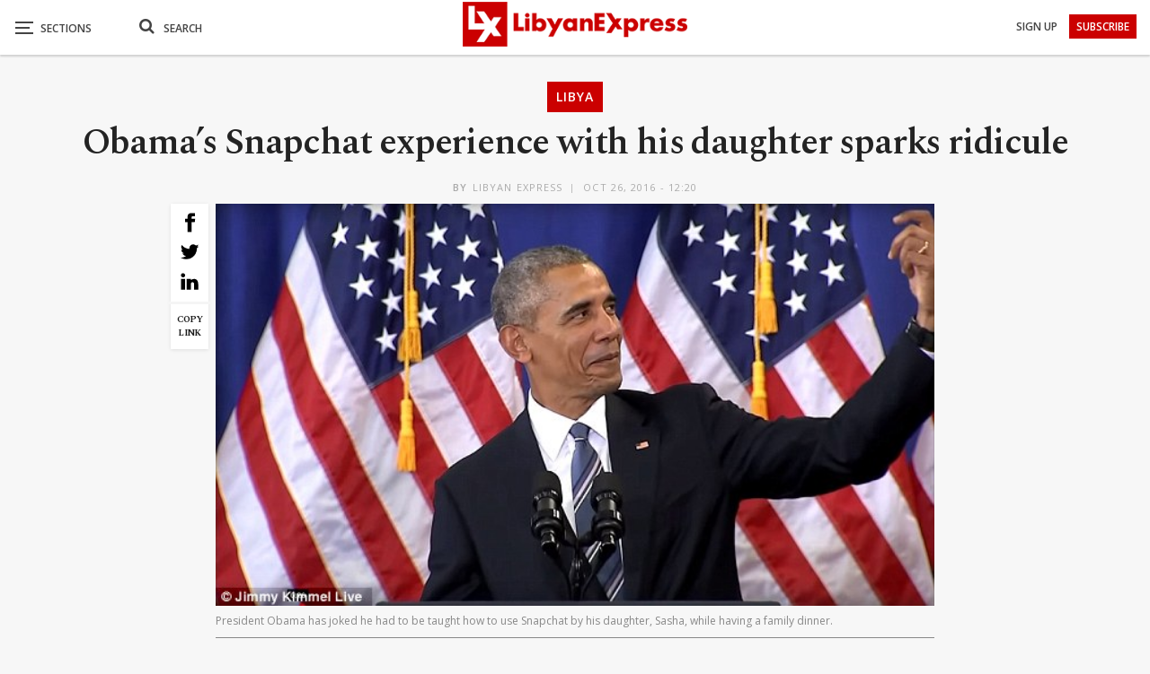

--- FILE ---
content_type: text/html; charset=utf-8
request_url: https://www.google.com/recaptcha/api2/aframe
body_size: 267
content:
<!DOCTYPE HTML><html><head><meta http-equiv="content-type" content="text/html; charset=UTF-8"></head><body><script nonce="iASErJ4JgIPDCDJYMC8h_A">/** Anti-fraud and anti-abuse applications only. See google.com/recaptcha */ try{var clients={'sodar':'https://pagead2.googlesyndication.com/pagead/sodar?'};window.addEventListener("message",function(a){try{if(a.source===window.parent){var b=JSON.parse(a.data);var c=clients[b['id']];if(c){var d=document.createElement('img');d.src=c+b['params']+'&rc='+(localStorage.getItem("rc::a")?sessionStorage.getItem("rc::b"):"");window.document.body.appendChild(d);sessionStorage.setItem("rc::e",parseInt(sessionStorage.getItem("rc::e")||0)+1);localStorage.setItem("rc::h",'1769120548160');}}}catch(b){}});window.parent.postMessage("_grecaptcha_ready", "*");}catch(b){}</script></body></html>